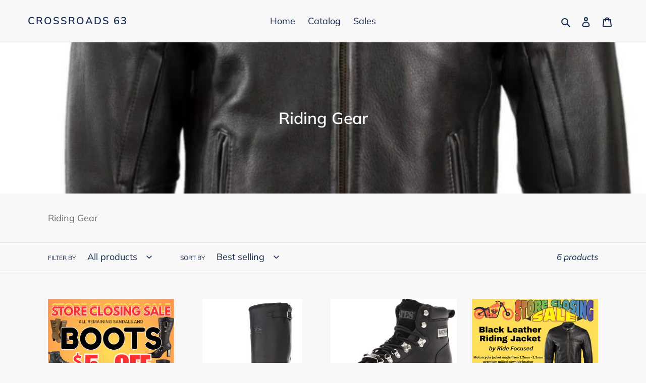

--- FILE ---
content_type: application/x-javascript
request_url: https://amaicdn.com/pricing-by-quantity/store/4fc40c9316cb4c640b26af1af4337624.js?1766002983273
body_size: 203
content:
/* Created at: 2025-10-21 04:08:10 */
            if(typeof Spurit === 'undefined') var Spurit = {};
            if(typeof Spurit.QuantityBreaks2 === 'undefined') Spurit.QuantityBreaks2 = {};
            Spurit.QuantityBreaks2.appUrl = 'https://quantitybreaks.amai.com';
            Spurit.QuantityBreaks2.config = {"schemes":[{"btn_text_table_widget":"","collection_id":["0"],"configs":null,"countries":"","discount_if_multiple_vids":false,"discount_table_format":0,"discount_type":1,"display_discount_table":1,"end_date":null,"id":47469,"is_apply_geolocation":false,"is_each_product":false,"is_free_gift_product":false,"is_utc_time":false,"message":"Get more. Pay less.","priority":0,"product_collection":[{"product_id":5833457696930,"collection_id":0}],"product_selected_option":0,"products":[5833457696930],"stack_discount_type":0,"start_date":"2020-10-15 18:45:29","table_discount_grid":{"column_header_1":"Minimum Quantity","column_header_2":"Discount"},"tiers":[{"quantity":"10.00","discount":"5.00","discount_by":"quantity","discount_units":"fixed_amount","discount_type":1},{"quantity":"25.00","discount":"10.00","discount_by":"quantity","discount_units":"fixed_amount","discount_type":1},{"quantity":"50.00","discount":"15.00","discount_by":"quantity","discount_units":"fixed_amount","discount_type":1}],"variants":[]}],"setting":{"cart_ajax_enabled":0,"order_tag_name":"","tier_text_tpl":"Buy [Q] for [E] each ([D]% off!)","support_langify":0,"product_page_position":"before","product_page_selector":"#AddToCart-product-template, .product-form__cart-submit, form[action=\"\/cart\/add\"] [type=submit]","product_page_auto":0,"cart_page_selector_individual":"td.cart__price-wrapper, [data-cart-item-price-list] [data-cart-item-regular-price]","cart_page_selector_individual_auto":0,"cart_page_selector_total":"[class^=\"cart__row\"] > td:nth-child(5), [class^=\"cart__row\"] > td:nth-child(5) > span , .cart__final-price>div>span","cart_page_selector_total_auto":0,"cart_page_selector_subtotal":".cart-subtotal__price","cart_page_selector_subtotal_auto":0,"cart_ajax_selector_individual":"","cart_ajax_selector_individual_auto":0,"cart_ajax_selector_total":"","cart_ajax_selector_total_auto":0,"cart_ajax_selector_subtotal":"","cart_ajax_selector_subtotal_auto":0,"cart_ajax_selector_checkout":"","cart_ajax_selector_checkout_auto":0},"design":null,"app_language":"en","free_gift":[],"scheme_preview":[]} ;